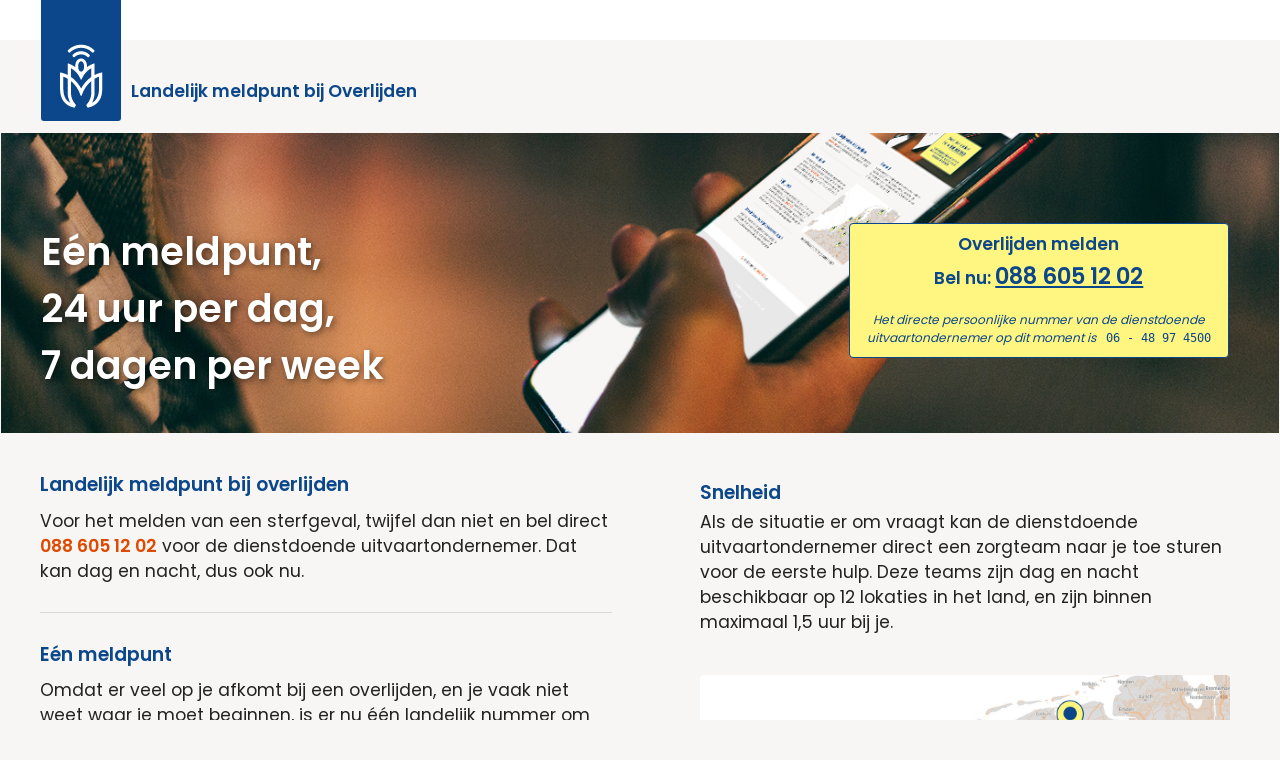

--- FILE ---
content_type: text/html; charset=UTF-8
request_url: https://dood.nl/
body_size: 4498
content:
<!doctype html>
<html lang="nl">
	<head>
        <meta charset="utf-8">
        <meta http-equiv="X-UA-Compatible" content="IE=edge,chrome=1">
        <meta name="description" content="Landelijk meldpunt bij Overlijden: 088 605 12 02">
        <meta http-equiv="language" content="nl">
        <meta http-equiv="content-language" content="nl" />
        <meta name="robots" content="index,follow">
        <meta name="viewport" content="width=device-width">
		<title>Landelijk meldnummer Overlijden: 088 605 12 02 - Direct de dienstdoende uitvaartondernemer aan de lijn.</title>


		<link rel="preconnect" href="https://fonts.googleapis.com">
		<link rel="preconnect" href="https://fonts.gstatic.com" crossorigin>
		<link href="https://fonts.googleapis.com/css2?family=Poppins:wght@400;600&display=swap" rel="stylesheet">

		<link rel="shortcut icon" href="/images/favicon.ico" type="image/x-icon" />
		<link href="/css.css" rel="stylesheet">

		<!-- Global site tag (gtag.js) - Google Analytics -->
		<script async src="https://www.googletagmanager.com/gtag/js?id=UA-103411359-11"></script>
		<script>
			window.dataLayer = window.dataLayer || [];
			function gtag(){dataLayer.push(arguments);}
			gtag('js', new Date());

			gtag('config', 'UA-103411359-11');
		</script>

		
		
	</head>
	
	
	<body>
		<header>
			<h1>Landelijk meldpunt bij  Overlijden</h1>
			<a id="tel" href="tel:088 605 12 02">Bel nu: 088 605 12 02 (dag en nacht)</a>
			<div>
		<strong>E&eacute;n meldpunt,<br />24 uur per dag,<br />7 dagen per week</strong>				

		<aside>
			<h3>Overlijden melden</h3>
			<strong style="display:block;margin:10px 0px;">Bel nu: <a  style="font-size:130%;" href="tel:088 605 12 02">088 605 12 02</a></strong>
			<i style="line-height:normal;font-size:70%;display:block;margin-top:20px;">Het directe persoonlijke nummer van de dienstdoende uitvaartondernemer 
						op dit moment
						 is <pre style="display:inline;font-style:normal"> <nobr>06 - 48 97 4500</nobr></pre></i>
		</aside>


			</div>
		</header><section>
	<h2>Landelijk meldpunt bij overlijden</h2>
	<p>
		Voor het melden van een sterfgeval, twijfel dan  niet en  bel direct <a href="tel:088 605 12 02">088 605 12 02</a>
		 voor de dienstdoende uitvaartondernemer. Dat kan dag en nacht, dus ook nu.
	</p>

	<h2>E&eacute;n meldpunt</h2>
	<p>
		Omdat er veel op je afkomt bij een overlijden, en je vaak niet weet waar je moet beginnen, is er nu &eacute;&eacute;n landelijk nummer om een sterfgeval te melden: <a href="tel:088 605 12 02">088 605 12 02</a>. Je komt dan direct in contact met de dienstdoende uitvaartondernemer die in de buurt actief is, en je direct verder helpt. Dag en nacht.
	</p>

	<h2>Vrijblijvend</h2>
	<p>
		Ook als de overledene is verzekerd bij Dela, Monuta, Yarden of een andere verzekeraar, kan het overlijden gewoon gemeld worden bij het landelijke meldnummer  <a href="tel:088 605 12 02">088 605 12 02</a>. De dienstdoende uitvaartondernemer helpt je dan direct, en kan je - als je wilt - vrijblijvend een prijsopgave doen. Vrijwel altijd is deze een stuk lager dan het aanbod van de grote landelijke uitvaartorganisaties.
	</p>
	<h2>Meer info over het regelen van een uitvaart</h2>
	<p>
	Wil je meer informatie over het regelen van een uitvaart, kijk dan eens op de informatiesite Uitvaart.nl bij het onderdeel 
		<a href="https://www.uitvaart.nl/uitgelicht/uitvaart-regelen/overlijden-melden">Uitvaart regelen</a>. Je vindt daar veel praktische tips, en een stappenplan.
	</p>

</section>


		<div id="map">

	<h2>Snelheid</h2>
	<p>
	Als de situatie er om vraagt kan de dienstdoende uitvaartondernemer direct een zorgteam naar je toe sturen voor de eerste hulp. Deze teams zijn dag en nacht beschikbaar op 12 lokaties in het land, en zijn binnen maximaal 1,5 uur bij je.
<img  style="width:100%;height:auto;margin-top:40px"  src="/kaartje.jpg" /><i>De beschikbare zorgteams zijn altijd snel bij je</i>
	</p>

			
		</div>
		
		<footer>
			<img src="/dood_logo.svg" />
		
		<p>Dood.nl werkt landelijk met met lokale uitvaartleiders. <br />Het hoofdkantoor is gevestigd in Amsterdam</p>
		<p>
	Domselaerstraat 112<br />
	1093MA Amsterdam<br />020 820 4112<br />KVK: 68446047
		</p>
		<p><a class="blokitem" target="_blank" rel="noopener" href="https://www.uitvaart.nl/regelen/checklist">overzicht uitvaart regelen</a></p>
		<p style="color:#fff">	&copy;2026 Dood.nl</p>
		</footer>
	
	</body>
</html>

--- FILE ---
content_type: text/css
request_url: https://dood.nl/css.css
body_size: 6736
content:
			html, body
			{
				width:100%;
			}
			*
			{
				box-sizing: border-box;
			}
			body 
			{
				font-family: 'Poppins', 'sans-serif;';
				font-size:13pt;
				line-height:25px;
				margin:0;
				color:#222;
				background-color: #f7f6f5;
			}
			
			a
			{
				color:#e04a00;
				font-weight: bold;
				text-decoration: none;
				white-space: nowrap;
			}
			
			p
			{
				margin:0px 0px 10px 0px;
				/*text-align:justify;*/
			}
			
			header
			{
			    x-webkit-box-shadow: 0px 1px 4px 0px rgba(0,0,0,0.5);
			    x-moz-box-shadow: 0px 1px 4px 0px rgba(0,0,0,0.5);
			    xbox-shadow: 0px 1px 4px 0px rgba(0,0,0,0.5);
			    padding:1px;
			    margin:0px 0px 10px 0px;
			    border-top:40px solid #fff;
			}	

			header>div
			{
				background-image: url('/bg.png');
				background-size: cover;
				background-size: 100%;
				width: 100%;
				height: 250px;
				position: relative;
				padding-top: 50px;
				padding-left: 10px;
				padding-right: 10px;
			}	

			header > div > strong
			{
				display: block;
				float: none;
				width: 100%;
				color: #fff;
				font-size: 180%;
				padding-left: 10px;
				line-height: normal;
				margin-bottom: 30px;
				text-shadow: 2px 2px 6px rgba(0,0,0, 0.5);
			}		
			
			#tel
			{
				background-color:#0b478a;
				color:#fff;
				text-align:center;
				padding:20px 0px;
				cursor:pointer;
				display:block;
				text-decoration:none;
				font-weight:bold;
				font-size: 110%;
				}
			
			h1
			{

				color:#0b478a;
				
				line-height:60px;;
				position:relative;
				font-size:100%;
				margin-top:20px;
			}
			
			h1::before
			{	
				margin:-100px 10px 0px 20px;
				transform:scaleX(-1);
				float:left;
				display:block;
				content:'';
				width:60px;
				height:160px;
				background-color:#0b478a;
				background-image:URL('/dood_logo.svg');
				background-size:60px 60px;
				background-repeat:no-repeat;
				background-position:center 80px;
				border-radius:3px;
			}
			
			h1 a
			{
				text-decoration:none;
				color:#222;
			}
			
			h3
			{

				font-size:100%;
				margin:0;
				line-height:20px;
			}
			
			h2
			{
				color: #0b478a;
				font-size:110%;
				margin:5% 0px 1% 0px;
			}

			section
			{
				padding-top: 90px;
				padding-left: 10px;
				padding-right: 10px;
			}

			section>p
			{
				border-bottom: 1px solid #d8d8d8;
				padding: 1% 0 5% 0;
			}
			




			aside
			{
				display:block;
				text-align:center;
				border:1px solid #0b478a;
				background-color:#004fc0;
				background-color:#fff581;
				border-radius:4px;
				padding:10px;
				color:#0b478a;

			}
			
			xaside h3:before
			{
				content: "!";
				display:inline-block;
				padding:3px 5px 0px 5px;
				background-color:#ceb300;
				margin:0 5px 0 0;
			}
			
			dt
			{
				font-weight:bold;
			}
			
			dd
			{	
				margin-bottom:10px;
				font-style:italic;
			}
			
			aside a
			{
				color:#0b478a;
				text-decoration: underline;
			}
			
			#map i
			{
				position: absolute;
				font-style: normal;
				display:block;
				text-align:center;
				border:1px solid #0b478a;
				background-color:#004fc0;
				background-color:#fff581;
				border-radius:4px;
				padding:10px;
				color:#0b478a;		
				width: 300px;		
				margin: -30px 0px 0px 20px;
				z-index: 10;
				font-size: 90%;
			}
			
			#map
			{
				padding-left:20px;
				padding-right: 20px;

			}

			#map img 
			{
				z-index: 1;
			}
			
			nav
			{
				position:absolute;
				top:5px;
				right:5px;
				font-size:70%;
				font-weight:bold;
			}
			
			nav ul
			{
				margin:0;
				padding:0;
				list-style:none;
			}
			
			nav li
			{
				display:block; 
				float: right;
				width:auto;
				padding:0px 15px 0px 10px;
			}
			
			nav li a
			{
				text-decoration:none;
			}
			
			section, aside
			{
				margin:0 10px 10px 10px;
			}
			
			table
			{
				width:100%;
			}
			
			td
			{
				vertical-align: top;
				padding:2px 5px;
				
			}
			
			table tr:nth-child(even)
			{
				background-color:#d1e4ff;
			}
			
			
			footer
			{
				clear:both;
				background-color:#d5d3d1;
				color:#999999;
				min-height:80px;
				padding:25px;
				font-size:70%;
				text-align:center;
				line-height: normal;
				margin-top:  70px;
			
			}
			
			footer p
			{
				margin:0px 0px 10px 0px;
			}
			

			footer img 
			{
				display: block;
				width: 40px;
				
				margin: 0 auto 20px auto;
			}
			
			
			blockquote
			{
				position:relative;
				margin:10px 0 20px 0;
				padding:0px 20px;
				background-color:#EEE;
				border-radius:4px;
			}
			
			blockquote:before {
			    content: "\201C";
			    font-size: 300%;
			    font-family: sans-serif;
			    color: #aaa;
			    position: absolute;
			    top: 0px;
			    left: 0px;
			}
			
			blockquote:after
			{
				content: "\201D";
			    font-size: 300%;
			    font-family: sans-serif;
			    position: absolute;
			    bottom: -25px;
			    right: 10px;
			    color: #aaa;
		    }
			form input[type=text], textarea, input[type=email]
			{
				padding:6px;
				margin:0px 0px 10px 0px;
				width:90%;
				border-radius:3px;
				border:1px solid #aaa;
				font-size:110%;
				font-family:sans-serif;
			}
			
			@media screen and (min-width: 800px) 
			{
				#tel
				{
					display:none;
				}
				
				h1
				{
					padding-left:20px;
				}

				header > div
				{
					background-position: 0 center;
					padding-top: 90px;
					height: 300px;
					padding-right: 0px;
				}

				header > div > strong
				{
					float: left;
					font-size: 220%;
					width: 50%;
					padding-left: 30px;
					margin-bottom: 0px;
				}			
				
				aside
				{
					width:30%;
					float:right;	
					margin-right: 50px;	
					margin-bottom: 0;

				}
				
				section
				{
					width:47%;
					float:left;
					padding-left:30px;
					padding-top: 0;
					padding-right: 0;

				}

			section>p:last-child {border: none}
				
				#map
				{
					width:43%;
					float:right;
					margin:10px 50px 10px 10px;
					padding-right: 0;
					
				}
				
				#map img
				{
					border-radius:4px;
				}
				
				
				#map p, #map h3
				{
					padding-left:0px;
				}				
				
				nav li a
				{
					font-size:130%;
					color:#222;
				}

			h1::before
			{	

				width:80px;
				height:160px;
				background-color:#0b478a;

				background-size:70px 70px;

			}				
				
				
				
			}			
			


--- FILE ---
content_type: image/svg+xml
request_url: https://dood.nl/dood_logo.svg
body_size: 2789
content:
<?xml version="1.0" encoding="utf-8"?>
<!-- Generator: Adobe Illustrator 26.0.2, SVG Export Plug-In . SVG Version: 6.00 Build 0)  -->
<svg version="1.1" id="Laag_1" xmlns="http://www.w3.org/2000/svg" xmlns:xlink="http://www.w3.org/1999/xlink" x="0px" y="0px"
	 viewBox="0 0 274.58 384.41" style="enable-background:new 0 0 274.58 384.41;" xml:space="preserve">
<style type="text/css">
	.st0{fill:#FFFFFF;}
</style>
<path class="st0" d="M179.57,88.04c-1.84,2.1-4.78,2.23-6.77,0.31c-10.05-9.74-22.68-15.05-36.02-15.05
	c-13.34,0-25.97,5.31-36.02,15.04c-1.98,1.92-4.93,1.79-6.77-0.31l-3.64-4.15c-2.07-2.35-1.92-6.21,0.29-8.38
	c12.84-12.59,29.03-19.45,46.14-19.45s33.3,6.87,46.14,19.45c2.22,2.17,2.36,6.03,0.29,8.38L179.57,88.04z"/>
<path class="st0" d="M197.87,62.65c-34.66-33.82-87.52-33.82-122.18,0c-2.09,2.04-5.26,1.99-7.24-0.17l-3.81-4.15
	c-2.1-2.29-2.06-6.04,0.14-8.21c40.77-40.1,103.23-40.11,144,0c2.2,2.17,2.24,5.92,0.14,8.21l-3.81,4.15
	C203.13,64.64,199.96,64.69,197.87,62.65z"/>
<path class="st0" d="M249.28,172.68l-8.21,2.19c-10.56,2.82-20.74,6.73-30.45,11.67v-61c0-1.75-1.77-2.95-3.4-2.29l-8.97,3.62
	c-11.31,4.56-21.02,10.25-29.3,16.34c0.07-1.4,0.12-2.82,0.12-4.28c0-23.38-11.31-42.87-32.04-42.87
	c-19.92,0-32.84,18.98-32.84,44.38c0,0.93,0.02,1.86,0.06,2.78c-8.28-6.09-18-11.78-29.31-16.35l-8.97-3.62
	c-1.62-0.66-3.4,0.54-3.4,2.29v61.17c-9.82-5.02-20.12-8.99-30.81-11.84l-8.21-2.19c-1.57-0.42-3.11,0.76-3.11,2.39v86.02
	c0,27.63,5.55,49.39,16.98,66.52c12.88,19.3,33.32,32.25,60.79,38.5c1.37,0.31,2.78-0.34,3.44-1.57l5.99-11.06
	c0.66-1.21,0.44-2.69-0.51-3.69c-17.15-17.97-26.56-41.45-26.56-66.38V219.9c8.95,7.41,17.25,16.03,24.85,25.88
	c15.92,20.63,22.63,39.11,22.7,39.29l5.55,14.53c1.02,2.68,4.81,2.68,5.84,0l5.58-14.57c0.07-0.18,6.69-18.65,22.52-39.28
	c7.63-9.94,15.99-18.64,25.01-26.1v63.75c0,24.93-9.42,48.41-26.56,66.38c-0.95,0.99-1.17,2.48-0.51,3.69l5.99,11.06
	c0.67,1.23,2.08,1.88,3.44,1.57c27.45-6.25,47.84-19.21,60.63-38.53c11.29-17.06,16.78-38.81,16.78-66.49v-86.02
	C252.39,173.44,250.85,172.26,249.28,172.68z M38.44,261.09v-65.3c8.43,3.02,16.47,6.83,24.13,11.39v76.24
	c0,20.01,5.11,39.24,14.72,56.18C50.93,325.62,38.44,300.09,38.44,261.09z M136.64,111.27c10.51,0,16.32,13.08,16.32,28.29
	c0,16.47-5.91,28.79-16.22,28.79c-10.21,0-16.42-11.69-16.42-28.29C120.32,123.6,126.33,111.27,136.64,111.27z M192.62,197.24
	c-14.8,10.16-28.17,22.96-39.71,38.1c-7.07,9.29-12.45,18.11-16.35,25.38c-3.94-7.27-9.35-16.1-16.47-25.39
	c-11.51-15.03-24.81-27.74-39.51-37.86v-48.02c34.06,18.75,47.63,48.8,47.78,49.14l5.4,12.01c1.11,2.46,4.6,2.46,5.7,0l5.4-12.01
	c0.15-0.34,13.72-30.39,47.78-49.14V197.24z M234.39,261.09c0,24.03-4.51,42.53-13.79,56.55c-6.09,9.2-14.28,16.49-24.72,22.01
	c9.62-16.96,14.75-36.21,14.75-56.24v-76.44c7.55-4.47,15.47-8.21,23.77-11.18V261.09z"/>
</svg>
